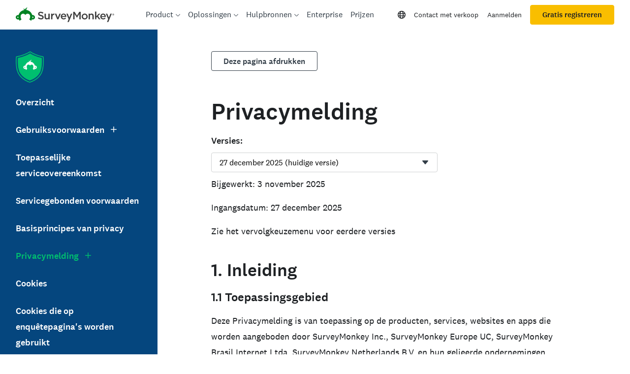

--- FILE ---
content_type: text/css
request_url: https://prod.smassets.net/assets/website/2.345.3/_next/static/css/391e3a0131bab6e5.css
body_size: 3124
content:
.CloseButton_wrenchCloseButton___3ZS5{font-size:var(--wrench-font-size-body);display:inline-flex;justify-content:center;align-items:center;cursor:pointer;border-radius:0;text-decoration:none;background:transparent;border:none;position:absolute;top:var(--wrench-spacing-1);right:var(--wrench-spacing-1);padding:var(--wrench-spacing-2)}.CloseButton_wrenchCloseButton___3ZS5.CloseButton_wrenchCloseButton-disabled__q7F_J{cursor:default}.CloseButton_wrenchCloseButton___3ZS5.CloseButton_wrenchCloseButton-alert__NP7NZ{position:unset;top:unset;right:unset;padding:var(--wrench-spacing-2) 0 var(--wrench-spacing-2) var(--wrench-spacing-5);text-align:right}.CloseButton_wrenchCloseButton___3ZS5.CloseButton_wrenchCloseButton-badge__VI92b{position:relative;top:0;right:0;padding:0;margin-left:var(--wrench-spacing-3)}.CloseButton_wrenchCloseButton___3ZS5.CloseButton_wrenchCloseButton-banner__AllJN{position:unset;top:unset;right:unset;padding:0 var(--wrench-spacing-1) 0 var(--wrench-spacing-1)}@media(max-width:768px){.CloseButton_wrenchCloseButton___3ZS5.CloseButton_wrenchCloseButton-banner__AllJN{position:absolute;top:var(--wrench-spacing-4);right:var(--wrench-spacing-4);padding:0 var(--wrench-spacing-2) 0 var(--wrench-spacing-1)}}.CloseButton_wrenchCloseButton___3ZS5.CloseButton_wrenchCloseButton-bannerCondensed__WmXnk{position:absolute;top:var(--wrench-spacing-4);right:var(--wrench-spacing-4);padding:0 var(--wrench-spacing-2) 0 var(--wrench-spacing-1)}.CloseButton_wrenchCloseButton___3ZS5:hover{transition:none;text-decoration:none}.CloseButton_wrenchCloseButton___3ZS5:active{transition:none;outline:none}.Modal_wrenchModalBody__8a2c4{position:relative;overflow-y:auto;flex-grow:1}.Modal_wrenchModalBody-showHeaderShadow__XtChf{border-top:1px solid #ddd}.Modal_wrenchModalBody-showFooterShadow__EASGg{border-bottom:1px solid #ddd}.Modal_wrenchModalBody-padding__T791n{padding:var(--wrench-spacing-4) var(--wrench-spacing-6)}.Modal_wrenchModalCloseButton__c4ejk{font-size:var(--wrench-font-size-body);display:inline-flex;justify-content:center;align-items:center;cursor:pointer;border-radius:var(--wrench-radius-small);text-decoration:none;background:rgba(0,0,0,.5);border:none;position:absolute;top:var(--wrench-spacing-5);right:var(--wrench-spacing-5);padding:var(--wrench-spacing-2);z-index:var(--wrench-elevation-sky)}.Modal_wrenchModalCloseButton__c4ejk:hover{background:var(--wrench-color-background-hoverOnDark);transition:none;text-decoration:none}.Modal_wrenchModalCloseButton__c4ejk:active{background:var(--wrench-color-background-pressedOnDark);transition:none;outline:none}.Modal_wrenchModalCloseButton-disabled__hldUm{cursor:default}.Modal_wrenchModalCloseButton-onDark__E9vqQ{background:hsla(0,0%,100%,.7)}.Modal_wrenchModalCloseButton-onDark__E9vqQ:hover{background:var(--wrench-color-background-hover)}.Modal_wrenchModalCloseButton-onDark__E9vqQ:active{background:var(--wrench-color-background-pressed)}.Modal_wrenchModalFooter__XqnTT{display:flex;justify-content:space-between;flex-shrink:0;padding:var(--wrench-spacing-4) var(--wrench-spacing-6) var(--wrench-spacing-6);background:var(--wrench-color-background-light);color:var(--wrench-color-text-dark)}.Modal_wrenchModalActions__dNkU6{display:flex;flex-grow:1;flex-wrap:wrap}.Modal_wrenchModalActions__dNkU6:not([class^=wrenchButtonGroup])>a,.Modal_wrenchModalActions__dNkU6:not([class^=wrenchButtonGroup])>button{margin-left:var(--wrench-spacing-2)}.Modal_wrenchModalActions-align-left__YFag0{justify-content:flex-start}.Modal_wrenchModalActions-align-right__jJvGX{justify-content:flex-end}.Modal_wrenchModalHeader__gtFHc{display:flex;justify-content:space-between;padding:0 var(--wrench-spacing-6) 0 var(--wrench-spacing-6);margin-top:var(--wrench-spacing-5);margin-bottom:var(--wrench-spacing-4);background:var(--wrench-color-background-light);flex-shrink:0;flex-direction:row}.Modal_wrenchModalHeader-stretched__IU1Ks{flex-direction:column}.Modal_wrenchModalText__CSzN8{font-size:24;font-weight:var(--wrench-font-weight-medium);color:var(--wrench-color-text-dark);margin:0}.Modal_wrenchModalTitle__WNDOn{flex-grow:1;width:100%}.Modal_wrenchModalSubText__G0uzG{font-size:var(--wrench-font-size-bodySm);font-weight:var(--wrench-font-weight-regular);color:var(--wrench-color-text-darkMuted);margin:var(--wrench-spacing-1) 0 0}.Modal_wrenchModalAddOn__osAVq{flex-grow:1;width:100%;min-width:33%;text-align:right}.Modal_wrenchModalAddOn__osAVq :first-child{margin-top:0}.Modal_wrenchModalHero__E2dJq{margin-top:calc(var(--wrench-spacing-6)*-1)}.Modal_wrenchModalHero__E2dJq iframe{aspect-ratio:16/9;height:auto;width:100%}.Modal_wrenchModalHero__E2dJq>img{width:100%}.Modal_wrenchModalHero-padding__22bJ2{padding:0 var(--wrench-spacing-6) 0;margin-top:0}.Modal_wrenchModalHero-backgroundColor-dark__KsvD9{background-color:var(--wrench-color-background-dark)}.Modal_wrenchModalHero-backgroundColor-light__VRFat{background-color:var(--wrench-color-background-light)}.Modal_wrenchModalHero-backgroundColor-primary__nlnMJ{background-color:var(--wrench-color-background-primary-light)}.Modal_wrenchModalHero-backgroundColor-success__YNkZj{background-color:var(--wrench-color-background-success-light)}.Modal_wrenchModalHero-backgroundColor-warning__tN5AQ{background-color:var(--wrench-color-background-warning-light)}.Modal_wrenchModalHero-backgroundColor-upgrade__o2EnI{background-color:var(--wrench-color-background-upgrade-light)}.Modal_wrenchModalHero-backgroundColor-error__qczxr{background-color:var(--wrench-color-background-error-light)}.Modal_wrenchModalHero-backgroundColor-info__bu6vT{background-color:var(--wrench-color-background-info-light)}.Modal_wrenchModalHero-backgroundColor-muted__KHTQI{background-color:var(--wrench-color-background-muted-light)}.Modal_wrenchModalHero-backgroundColor-transparent__Doxg9{background-color:var(--wrench-color-transparent-clear)}.Modal_wrenchModalWrapper__19Yf5{overflow:auto;position:fixed;inset:0;display:flex;justify-content:center;align-items:center;pointer-events:none;z-index:var(--wrench-elevation-space)}.Modal_wrenchModal-size-full__FFSCF>div{width:100%;height:100%!important}.Modal_wrenchModal-size-full__FFSCF .Modal_wrenchModal__4Q4Hf{width:100%;height:100%}.Modal_wrenchModal-size-sm__MQ8A7{--wrenchModal-max-width:80vw;--wrenchModal-max-height:90vh;--wrenchModal-width:443px;--wrenchModal-height:auto;--wrenchModal-border-radius:var(--wrench-radius-large)}.Modal_wrenchModal-size-md__crllJ{--wrenchModal-max-width:80vw;--wrenchModal-max-height:90vh;--wrenchModal-width:676px;--wrenchModal-height:auto;--wrenchModal-border-radius:var(--wrench-radius-large)}.Modal_wrenchModal-size-lg___CX7m{--wrenchModal-max-width:80vw;--wrenchModal-max-height:90vh;--wrenchModal-width:909px;--wrenchModal-height:auto;--wrenchModal-border-radius:var(--wrench-radius-large)}.Modal_wrenchModal-size-xl__U_eK4{--wrenchModal-max-width:96vw;--wrenchModal-max-height:96vh;--wrenchModal-width:1300px;--wrenchModal-height:auto;--wrenchModal-border-radius:var(--wrench-radius-large)}.Modal_wrenchModal-size-full__FFSCF{--wrenchModal-max-width:100vw;--wrenchModal-max-height:100vh;--wrenchModal-width:100%;--wrenchModal-height:100%;--wrenchModal-border-radius:0}.Modal_wrenchModalContainer__rm_sa{font-family:var(--wrench-font-family-base);font-size:var(--wrench-font-size-body);-webkit-font-smoothing:antialiased;box-sizing:border-box;position:fixed;inset:0;color:var(--wrench-color-text-dark);background:var(--wrench-color-text-light);z-index:calc(var(--wrench-elevation-space) + 1);display:flex;flex-direction:column;overflow:auto;white-space:normal;outline:none;pointer-events:all;padding-top:var(--wrench-spacing-6)}@media(min-width:576px){.Modal_wrenchModalContainer__rm_sa{max-width:var(--wrenchModal-max-width);max-height:var(--wrenchModal-max-height);border-radius:var(--wrenchModal-border-radius);box-shadow:var(--wrench-shadow-space);position:relative;inset:auto;height:var(--wrenchModal-height);width:var(--wrenchModal-width)}}.Modal_wrenchModalOverlayContainer__f2CVJ{z-index:var(--wrench-elevation-space);position:relative}.Modal_wrenchModalOverlay__eLzil{inset:0;position:fixed;background-color:var(--wrench-color-background-overlay)}.Pane_wrenchPane__eVIF7{font-family:var(--wrench-font-family-base);font-size:var(--wrench-font-size-body);-webkit-font-smoothing:antialiased;background:var(--wrench-color-background-accent)}.Pane_wrenchPane__eVIF7.Pane_wrenchPane-transparent__kosr2{background:none}.Pane_wrenchPaneHidden__yVvYq{position:absolute;margin:-1px;padding:0;height:1px;width:1px;overflow:hidden;clip:rect(1px,1px,1px,1px);white-space:nowrap;word-wrap:normal;border:0}.Pane_wrenchPaneBody__p4b4_{padding:var(--wrench-spacing-5)}.Toast_wrenchToastContainer___UKdh{box-sizing:border-box;position:fixed;right:var(--wrench-spacing-3);bottom:var(--wrench-spacing-3);left:var(--wrench-spacing-3);z-index:var(--wrench-elevation-space)}@media(min-width:576px){.Toast_wrenchToastContainer___UKdh{right:var(--wrench-spacing-5);bottom:var(--wrench-spacing-5);left:auto;width:350px}}.Toast_wrenchToast__I8Urr{font-family:var(--wrench-font-family-base);font-size:var(--wrench-font-size-body);-webkit-font-smoothing:antialiased;margin:0;padding:var(--wrench-spacing-5);background-color:var(--wrench-color-background-dark);color:var(--wrench-color-text-light);border-radius:var(--wrench-radius-small);box-shadow:var(--wrench-shadow-space)}.Toast_wrenchToastIcon__3WC94{font-size:var(--wrench-font-size-md);margin-right:var(--wrench-spacing-3);margin-top:var(--wrench-spacing-1);float:left;display:inline-flex}.Toast_wrenchToastContent__T2boO{display:inline-flex}.Toast_wrenchToastBody__nFCww{color:var(--wrench-color-text-light);font-size:var(--wrench-font-size-bodySm);line-height:var(--wrench-spacing-5)}.Toast_wrenchToastBody__nFCww a{color:var(--wrench-color-link-contrast);text-decoration:underline}.Toast_wrenchToastFooter__V4U7_ *{margin-right:var(--wrench-spacing-3)}.Toast_wrenchToastTitle__PmPce{color:var(--wrench-color-light);font-size:var(--wrench-font-size-body);font-weight:var(--wrench-font-weight-medium);line-height:var(--wrench-spacing-5)}.Link_wrenchLink__gtIv5{font-family:var(--wrench-font-family-base);font-size:var(--wrench-font-size-body);-webkit-font-smoothing:antialiased;display:inline-flex;box-sizing:border-box;align-items:center;font-size:inherit;font-weight:inherit;color:var(--wrench-color-text-link);text-decoration:none;background:none;border:none;cursor:pointer}.Link_wrenchLink__gtIv5:focus,.Link_wrenchLink__gtIv5:hover{text-decoration:underline}.Link_wrenchLink-light__pR25L{color:var(--wrench-color-text-light)}.Link_wrenchLink-underline___UX8H{text-decoration:underline}.Link_wrenchLink-underline___UX8H:focus,.Link_wrenchLink-underline___UX8H:hover{text-decoration:none}.Link_wrenchLinkNewTab__McoVz{display:inline-flex;padding-left:var(--wrench-spacing-2);align-items:center}.InputMessage_wrenchInputMessage__ReO7F{margin:0;font-size:var(--wrench-font-size-body);font-size:var(--wrench-font-size-bodySm);font-weight:var(--wrench-font-weight-regular);color:var(--wrench-color-text-darkMuted);margin:var(--wrench-spacing-2) 0 0 0;display:flex;align-items:center}.Avatar_wrenchAvatar__bOcNU,.InputMessage_wrenchInputMessage__ReO7F{box-sizing:border-box;padding:0;list-style:none;font-family:var(--wrench-font-family-base);-webkit-font-smoothing:antialiased}.Avatar_wrenchAvatar__bOcNU{margin:0;font-size:var(--wrench-font-size-body);display:inline-block;border-color:transparent;border-style:solid;background-color:transparent;text-align:center;overflow:hidden;box-sizing:content-box!important;-moz-osx-font-smoothing:grayscale;font-weight:var(--wrench-font-weight-medium)}.Avatar_wrenchAvatar__bOcNU.Avatar_wrenchAvatar-interactive__Prqwa:hover{cursor:pointer;border-color:var(--wrench-color-background-hover)}.Avatar_wrenchAvatar__bOcNU.Avatar_wrenchAvatar-interactive__Prqwa:active{border-color:var(--wrench-color-background-pressed)}.Avatar_wrenchAvatar__bOcNU.Avatar_wrenchAvatar-onDark__DqZik.Avatar_wrenchAvatar-interactive__Prqwa:hover{border-color:var(--wrench-color-background-hoverOnDark)}.Avatar_wrenchAvatar__bOcNU.Avatar_wrenchAvatar-onDark__DqZik.Avatar_wrenchAvatar-interactive__Prqwa:active{border-color:var(--wrench-color-background-pressedOnDark)}.Avatar_wrenchAvatarBody__IooJm{display:flex;justify-content:center;align-items:center;width:100%;height:100%;color:var(--wrench-color-text-dark);background-color:var(--wrench-avatar-background-color)}.Avatar_wrenchAvatarBody__IooJm img{display:block;width:100%;min-height:100%}.Avatar_wrenchAvatar-color-primary__UaWkO .Avatar_wrenchAvatarBody__IooJm{background-color:var(--wrench-color-background-primary-medium)}.Avatar_wrenchAvatar-color-secondary__Av7rF .Avatar_wrenchAvatarBody__IooJm{background-color:var(--wrench-color-muted-main)}.Avatar_wrenchAvatar-color-success__pitXq .Avatar_wrenchAvatarBody__IooJm{background-color:var(--wrench-color-background-success-medium)}.Avatar_wrenchAvatar-color-warning__w5Adj .Avatar_wrenchAvatarBody__IooJm{background-color:var(--wrench-color-background-warning-medium)}.Avatar_wrenchAvatar-color-upgrade__fKIjL .Avatar_wrenchAvatarBody__IooJm{background-color:var(--wrench-color-background-upgrade-medium)}.Avatar_wrenchAvatar-color-error__v1nr0 .Avatar_wrenchAvatarBody__IooJm{background-color:var(--wrench-color-background-error-medium)}.Avatar_wrenchAvatar-color-info__ZrX6X .Avatar_wrenchAvatarBody__IooJm{background-color:var(--wrench-color-background-info-medium)}.Avatar_wrenchAvatar-color-muted__56QSv .Avatar_wrenchAvatarBody__IooJm{background-color:var(--wrench-color-background-muted-medium)}.Avatar_wrenchAvatar-shape-rounded__2hERX{border-radius:var(--wrench-radius-full)}.Avatar_wrenchAvatar-shape-square__H2127{border-radius:var(--wrench-radius-small)}.Avatar_wrenchAvatar-size-sm__yDJDR{height:var(--wrench-spacing-5);width:var(--wrench-spacing-5);min-width:var(--wrench-spacing-5);border-width:var(--wrench-spacing-1);font-size:var(--wrench-font-size-caption)}.Avatar_wrenchAvatar-size-md__6sh6T{height:var(--wrench-spacing-6);width:var(--wrench-spacing-6);min-width:var(--wrench-spacing-6);border-width:var(--wrench-spacing-1);font-size:var(--wrench-font-size-bodySm)}.Avatar_wrenchAvatar-size-lg__U9_gq{height:var(--wrench-spacing-8);width:var(--wrench-spacing-8);min-width:var(--wrench-spacing-8);border-width:var(--wrench-spacing-2);font-size:var(--wrench-font-size-pageTitle)}.Avatar_wrenchAvatar-size-xl__3hDap{height:var(--wrench-spacing-9);width:var(--wrench-spacing-9);min-width:var(--wrench-spacing-9);border-width:var(--wrench-spacing-2);font-size:var(--wrench-font-size-hero1)}.Sheet_wrenchSheetOverlayContainer__hLjJK{position:relative;z-index:var(--wrench-elevation-space)}.Sheet_wrenchSheetOverlay__V1wMW{position:fixed;left:0;right:0;bottom:0;background-color:var(--wrench-color-background-overlay)}.Sheet_wrenchSheetContainer__1KWhS{box-sizing:border-box;position:fixed;left:0;right:0;top:0;z-index:var(--wrench-elevation-space)}.Sheet_wrenchSheetContainer-placement-bottom__0EuxQ{top:auto;bottom:0}.Sheet_wrenchSheetContainer-placement-bottom__0EuxQ>*>.Sheet_wrenchSheet__9feyN{top:0;bottom:auto}.Sheet_wrenchSheetContainer-placement-bottom__0EuxQ>*>.Sheet_wrenchSheet__9feyN>.Sheet_wrenchSheetPanel__JlPtP{left:0;right:0;min-height:42px;height:auto;box-shadow:var(--wrench-shadow-bottom)}.Sheet_wrenchSheetContainer-placement-right__Cp2jS>*>*>.Sheet_wrenchSheetPanel__JlPtP{right:0;box-shadow:var(--wrench-shadow-right)}.Sheet_wrenchSheetContainer-placement-left__8WCmf>*>*>.Sheet_wrenchSheetPanel__JlPtP{left:0;box-shadow:var(--wrench-shadow-left)}.Sheet_wrenchSheet__9feyN{display:flex;justify-content:center;align-items:center;pointer-events:none;bottom:0}.Sheet_wrenchSheetPanel__JlPtP{background-color:var(--wrench-color-background-light);display:flex;flex-direction:column;min-width:360px;overflow-y:auto;outline:none;pointer-events:all;height:100vh;position:fixed;bottom:0;z-index:var(--wrench-elevation-space)}.Sheet_wrenchSheetPanel-size-sm__stMW7{width:360px}@media(max-width:360px){.Sheet_wrenchSheetPanel-size-sm__stMW7{width:100%;min-width:0}}.Sheet_wrenchSheetPanel-size-md__YonlV{width:420px}@media(max-width:420px){.Sheet_wrenchSheetPanel-size-md__YonlV{width:100%;min-width:0}}.Sheet_wrenchSheetPanel-size-lg__wJJJP{width:640px}@media(max-width:640px){.Sheet_wrenchSheetPanel-size-lg__wJJJP{width:100%;min-width:0}}.Sheet_wrenchSheetHeader__5iqFj{display:flex;justify-content:space-between;align-items:baseline;padding:var(--wrench-spacing-4) var(--wrench-spacing-5);background:var(--wrench-color-background-light);border-bottom:1px solid var(--wrench-color-border-muted);flex-shrink:0;flex-direction:column}.Sheet_wrenchSheetText__ZEtWV{font-size:var(--wrench-font-size-cardTitle);font-weight:var(--wrench-font-weight-medium);color:var(--wrench-color-text-dark);margin-top:0;margin-bottom:0}.Sheet_wrenchSheetTitle__LYgqT{flex-grow:1;width:100%;display:flex}.Sheet_wrenchSheetTitleHeaders__IQKlQ{flex-grow:1}.Sheet_wrenchSheetTitleInteractiveAddon__ll7cO{flex:0 0;margin-right:var(--wrench-spacing-2)}.Sheet_wrenchSheetSubText__ue1Pt{font-size:var(--wrench-font-size-bodySm);font-weight:var(--wrench-font-weight-regular);color:var(--wrench-color-text-darkMuted);margin:var(--wrench-spacing-2) 0 0}.Sheet_wrenchSheetAddOn__GzIi_{flex-grow:1;margin-top:var(--wrench-spacing-3);width:100%;min-width:33%;text-align:right}.Sheet_wrenchSheetBody___6AyS{overflow-y:auto;flex-grow:1}.Sheet_wrenchSheetBody-padding__VH_IP{padding:var(--wrench-spacing-5);padding-top:var(--wrench-spacing-4)}.Sheet_wrenchSheetFooter__3SuGm{display:flex;justify-content:space-between;flex-shrink:0;padding:var(--wrench-spacing-4) var(--wrench-spacing-5);background:var(--wrench-color-background-light);border-top:1px solid var(--wrench-color-border-muted);color:var(--wrench-color-text-dark)}.Sheet_wrenchSheetActions__HScHm{display:flex;flex-grow:1;flex-wrap:wrap}.Sheet_wrenchSheetActions-align-left__AHndt{justify-content:flex-start}.Sheet_wrenchSheetActions-align-left__AHndt:not([class^=wrenchButtonGroup])>a,.Sheet_wrenchSheetActions-align-left__AHndt:not([class^=wrenchButtonGroup])>button{margin-right:var(--wrench-spacing-4)}.Sheet_wrenchSheetActions-align-right__2LS17{justify-content:flex-end}.Sheet_wrenchSheetActions-align-right__2LS17:not([class^=wrenchButtonGroup])>a,.Sheet_wrenchSheetActions-align-right__2LS17:not([class^=wrenchButtonGroup])>button{margin-left:var(--wrench-spacing-4)}.Sheet_wrenchInlineSheetContainer__6Uy1o{--wrenchInlineSheet-collapsedWidth:0px;overflow:hidden;flex-shrink:0;flex-grow:0;background:var(--wrench-color-background-light);position:relative}.Sheet_wrenchInlineSheetContainer-showCollapsedSheet___Yp2F{--wrenchInlineSheet-collapsedWidth:64px}.Sheet_wrenchInlineSheetContainer-collapsed__Ve2pf{width:var(--wrenchInlineSheet-collapsedWidth)}.Sheet_wrenchInlineSheetContainer-placement-right__UzQNI{border-left:1px solid var(--wrench-color-border-muted)}.Sheet_wrenchInlineSheetContainer-placement-left__13o8Q{border-right:1px solid var(--wrench-color-border-muted)}.Sheet_wrenchInlineSheetContainer-size-sm__T8sjK{--wrenchInlineSheet-shownWidth:360px}.Sheet_wrenchInlineSheetContainer-size-md__pB4yE{--wrenchInlineSheet-shownWidth:420px}.Sheet_wrenchInlineSheetContainer-size-lg__mpfCQ{--wrenchInlineSheet-shownWidth:640px}.Sheet_wrenchInlineSheetContainerEnter__qqU5i{width:var(--wrenchInlineSheet-collapsedWidth)}.Sheet_wrenchInlineSheetContainerEnterActive__Jd79Y{transition:width var(--wrench-motion-slide-speed-slow) var(--wrench-motion-curve-enter);width:var(--wrenchInlineSheet-shownWidth)}.Sheet_wrenchInlineSheetContainerEnterDone__4WNfz,.Sheet_wrenchInlineSheetContainerExit__dbD1w{width:var(--wrenchInlineSheet-shownWidth)}.Sheet_wrenchInlineSheetContainerExitActive__y_fb6{transition:width var(--wrench-motion-slide-speed-slow) var(--wrench-motion-curve-ease);width:var(--wrenchInlineSheet-collapsedWidth)}.Sheet_wrenchInlineSheetContainerExitDone__3wsjo{width:var(--wrenchInlineSheet-collapsedWidth)}.Sheet_wrenchInlineSheet__3ykEr{height:100%;display:flex;flex-direction:column}.Sheet_wrenchInlineSheet-size-sm__UhGLt{width:360px}.Sheet_wrenchInlineSheet-size-md__IDDNh{width:420px}.Sheet_wrenchInlineSheet-size-lg__E8T42{width:640px}.Sheet_wrenchInlineSheetEnter__hfJNK{opacity:0}.Sheet_wrenchInlineSheetEnterActive__kEAm5{transition:width var(--wrench-motion-slide-speed-slow) var(--wrench-motion-curve-enter),opacity var(--wrench-motion-slide-speed-fast) linear;opacity:1}.Sheet_wrenchInlineSheetEnterDone__xsNwD,.Sheet_wrenchInlineSheetExit__Em33b{opacity:1}.Sheet_wrenchInlineSheetExitActive__4wkfo{transition:width var(--wrench-motion-slide-speed-slow) var(--wrench-motion-curve-ease),opacity var(--wrench-motion-slide-speed-fast) linear;opacity:0}.Sheet_wrenchInlineSheetExitDone__GwIpx{opacity:0}.Sheet_wrenchInlineSheetWrapper__gInoA{width:100%;height:100%}.Sheet_wrenchInlineSheetWrapper-overflowYHidden__L11PM{overflow-y:hidden}.Sheet_wrenchInlineSheetButton__97k_e{position:absolute;right:16px;top:16px}

--- FILE ---
content_type: text/javascript
request_url: https://prod.smassets.net/assets/website/2.345.3/_next/static/chunks/3517-14c1aafda5c60673.js
body_size: 2366
content:
(self.webpackChunk_N_E=self.webpackChunk_N_E||[]).push([[3517],{93038:function(n,e,t){"use strict";t.d(e,{U:function(){return h}});var r=t(66859),o=t(2265),a=t(25043),i=t(22394),c=t(10392),l=t(88159),u=t(28694),d=t(67147),s=t(57437);function p(){return(p=Object.assign?Object.assign.bind():function(n){for(var e=1;e<arguments.length;e++){var t=arguments[e];for(var r in t)({}).hasOwnProperty.call(t,r)&&(n[r]=t[r])}return n}).apply(null,arguments)}var f=(0,o.forwardRef)(function(n,e){var t=n.addOnLeft,r=n.addOnRight,o=n.affordance,a=n.ariaControls,i=n.onKeyDown,l=n.children,u=n.color,d=n.disabled,p=void 0!==d&&d,f=n.expanded,v=n.id,h=n.interactive,m=n.transparent,g=n.marked,y=n.onClick,E=n.paneComponent,b=n.upgrade,x=n.classNameOverride;return(0,s.jsx)(c.List.Item,{accordion:!0,addOnLeft:t,addOnRight:r,affordance:o,"aria-controls":a,onKeyDown:function(n){return null==i?void 0:i(n,!f)},color:u,disabled:p,expanded:f,id:v,interactive:void 0!==h&&h,marked:void 0!==g&&g,onClick:function(n){return null==y?void 0:y(n,!f)},paneComponent:E,role:"button",upgrade:void 0!==b&&b,tabIndex:p?"-1":0,ref:e,transparent:void 0!==m&&m,classNameOverride:x,children:l})});f.displayName="AccordionItem";var v=["multiple","interactive","noRules","dense","transparent","onChange","id","children","openIconLabel","closedIconLabel","padding","classNameOverride"],h=function(n){var e,t,f=n.multiple,h=n.interactive,m=n.noRules,g=n.dense,y=n.transparent,E=n.onChange,b=n.id,x=n.children,k=n.openIconLabel,C=void 0===k?"Chevron Up":k,O=n.closedIconLabel,I=void 0===O?"Chevron Down":O,S=n.padding,j=void 0===S||S,w=n.classNameOverride,D=function(n,e){if(null==n)return{};var t={};for(var r in n)if(({}).hasOwnProperty.call(n,r)){if(-1!==e.indexOf(r))continue;t[r]=n[r]}return t}(n,v),N=!1,L=0,P=(0,o.useState)(null!=(e=null==(t=o.Children.map(x,function(n,e){return n?(void 0!==n.props.expanded&&(N=!0),n.props.defaultExpanded&&(L+=1),(0,o.isValidElement)(n)&&(n.props.expanded||n.props.defaultExpanded)&&(f||L<=1)?e:null):null}))?void 0:t.filter(function(n){return null!==n}))?e:[]),K=P[0],R=P[1],A=(0,o.useState)(N)[0],T=(0,o.useRef)(null),Y=(0,o.useMemo)(function(){return(0,a.uniqueId)("wrench-acc-")},[]),M=(0,o.useMemo)(function(){return(0,a.uniqueId)("wrench-accPane-")},[]);N!==A&&(N?console.error("Accordion is changing from being uncontrolled to being controlled. If you use the optional `expanded` prop to Accordion.Item, make sure its value is always {true|false}, and not {undefined|null}."):console.error("Accordion is changing from being controlled to being uncontrolled. If you use the optional `expanded` prop to Accordion.Item, make sure its value is always {true|false}, and not {undefined|null}."));var U=function(n,e,t,r){if(null!==n.currentTarget&&n.currentTarget.tabIndex>-1){var a=[];R(a=A?o.Children.map(x,function(n,t){return t===e?r?t:null:n.props.expanded?t:null}).filter(function(n){return Number.isInteger(n)}):f?K.includes(e)?K.filter(function(n){return n!==e}):K.concat(e):K[0]===e?[]:[e]),E&&E(a,e,t,r)}},V=function(n,e,t,o){if(n.key===a.KEYS.SPACE||n.key===a.KEYS.ENTER){n.preventDefault(),U(n,e,t,o);return}var i=T.current?Array.from(T.current.children).map(function(n){return n.firstChild}):[],c=i.length-1,l=null;switch(n.key){case a.KEYS.DOWN:n.preventDefault(),l=e<c?i[e+1]:i[0];break;case a.KEYS.UP:n.preventDefault(),l=0===e?i[c]:i[e-1];break;case a.KEYS.HOME:n.preventDefault(),l=(0,r.Z)(i,1)[0];break;case a.KEYS.END:n.preventDefault(),l=i[c]}null!==l&&l.focus()},Z=function(n,e,t,r){var o=j;"List"===(0,a.getDisplayName)(n)&&(o=!1);var i={padding:o,labelledBy:e,hide:!r,role:"region",id:t};return(0,s.jsx)(l.X6,p({transparent:!0},i,{children:n}))},_=function(n,e,t){var r,a,c=null!=(r=n.props.id)?r:"".concat(Y,"-").concat(e),l=null!=(a=n.props.ariaControls)?a:"".concat(M,"-").concat(e),p=Z(n.props.children,c,l,t),f="lg"===n.props.titleSize?"cardTitle":"body",v=(0,s.jsxs)(i.Box,{my:4,children:[(0,s.jsx)(i.Box,{mb:2,children:(0,s.jsx)(d.Typography,{component:"strong",variant:f,children:n.props.title})}),n.props.subtitle&&(0,s.jsx)(d.Typography,{variant:"bodySm",color:"secondary",children:n.props.subtitle})]});return(0,o.cloneElement)(n,{children:v,expanded:t,key:c,id:c,ariaControls:l,paneComponent:p,affordance:t?(0,s.jsx)(u.IconChevronUp,{title:C}):(0,s.jsx)(u.IconChevronDown,{title:I}),onClick:function(n,t){return U(n,e,c,t)},onKeyDown:function(n,t){return V(n,e,c,t)}})},B=o.Children.map(x,function(n,e){var t=A?!!n.props.expanded:K.includes(e);return(0,o.isValidElement)(n)?"ListItem"===(0,a.getDisplayName)(n)?n:_(n,e,t):null});return(0,s.jsx)(c.List,p({ref:T,noRules:m,interactive:h,dense:g,transparent:y,id:b,classNameOverride:w},(0,a.safeRest)(D),{children:B}))};h.Item=f},99349:function(n,e,t){var r=t(65425)(Object.getPrototypeOf,Object);n.exports=r},80705:function(n,e,t){var r=t(9367),o=t(99349),a=t(86711),i=Object.prototype,c=Function.prototype.toString,l=i.hasOwnProperty,u=c.call(Object);n.exports=function(n){if(!a(n)||"[object Object]"!=r(n))return!1;var e=o(n);if(null===e)return!0;var t=l.call(e,"constructor")&&e.constructor;return"function"==typeof t&&t instanceof t&&c.call(t)==u}},54610:function(n,e,t){"use strict";var r,o,a=t(11066),i=t(2265),c=t(90653),l=t(27506),u={out:"out-in",in:"in-out"},d=function(n,e,t){return function(){var r;n.props[e]&&(r=n.props)[e].apply(r,arguments),t()}},s=((r={})[u.out]=function(n){var e=n.current,t=n.changeState;return i.cloneElement(e,{in:!1,onExited:d(e,"onExited",function(){t(c.d0,null)})})},r[u.in]=function(n){var e=n.current,t=n.changeState,r=n.children;return[e,i.cloneElement(r,{in:!0,onEntered:d(r,"onEntered",function(){t(c.d0)})})]},r),p=((o={})[u.out]=function(n){var e=n.children,t=n.changeState;return i.cloneElement(e,{in:!0,onEntered:d(e,"onEntered",function(){t(c.cn,i.cloneElement(e,{in:!0}))})})},o[u.in]=function(n){var e=n.current,t=n.children,r=n.changeState;return[i.cloneElement(e,{in:!1,onExited:d(e,"onExited",function(){r(c.cn,i.cloneElement(t,{in:!0}))})}),i.cloneElement(t,{in:!0})]},o),f=function(n){function e(){for(var e,t=arguments.length,r=Array(t),o=0;o<t;o++)r[o]=arguments[o];return(e=n.call.apply(n,[this].concat(r))||this).state={status:c.cn,current:null},e.appeared=!1,e.changeState=function(n,t){void 0===t&&(t=e.state.current),e.setState({status:n,current:t})},e}(0,a.Z)(e,n);var t=e.prototype;return t.componentDidMount=function(){this.appeared=!0},e.getDerivedStateFromProps=function(n,e){var t,r;return null==n.children?{current:null}:e.status===c.d0&&n.mode===u.in?{status:c.d0}:e.current&&!((t=e.current)===(r=n.children)||i.isValidElement(t)&&i.isValidElement(r)&&null!=t.key&&t.key===r.key)?{status:c.Ix}:{current:i.cloneElement(n.children,{in:!0})}},t.render=function(){var n,e=this.props,t=e.children,r=e.mode,o=this.state,a=o.status,u=o.current,d={children:t,current:u,changeState:this.changeState,status:a};switch(a){case c.d0:n=p[r](d);break;case c.Ix:n=s[r](d);break;case c.cn:n=u}return i.createElement(l.Z.Provider,{value:{isMounting:!this.appeared}},n)},e}(i.Component);f.defaultProps={mode:u.out},e.Z=f}}]);